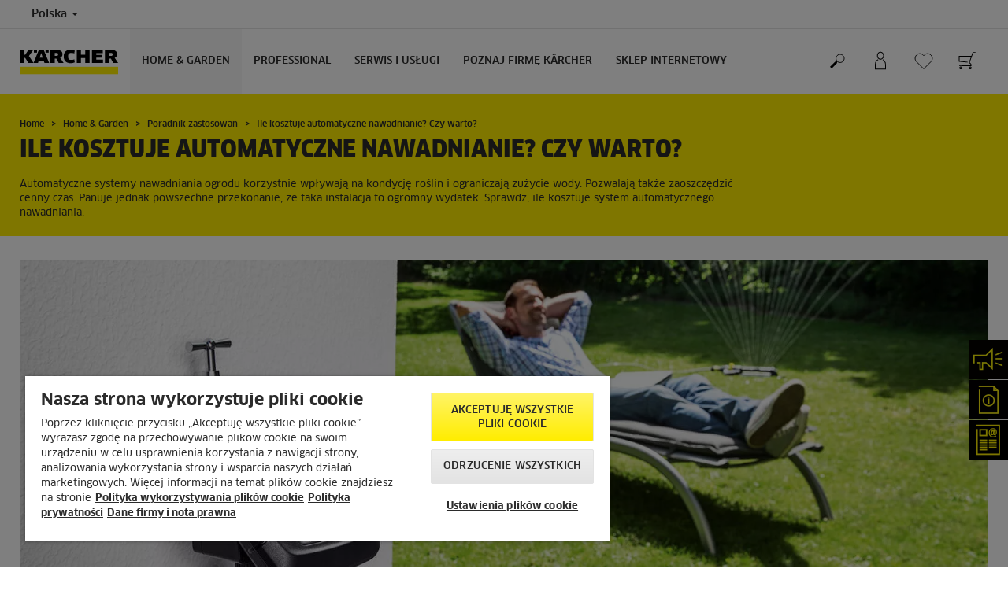

--- FILE ---
content_type: text/html; charset=UTF-8
request_url: https://www.kaercher.com/pl/home-garden/poradnik-zastosowan/ile-kosztuje-automatyczne-nawadnianie-czy-warto.html
body_size: 16997
content:
<!DOCTYPE html>
<html lang="pl" prefix="og: https://ogp.me/ns#">
<head>
<link href="https://s1.kaercher-media.com/media/image/selection/94590/d0/modul-do-automatycznego-podlewania-ogrodu.webp" rel="preload" as="image" media="(min-width: 1200px)">
<link href="https://s1.kaercher-media.com/media/image/selection/94590/d1/modul-do-automatycznego-podlewania-ogrodu.webp" rel="preload" as="image" media="(min-width: 800px) and (max-width: 1199px)">
<link href="https://s1.kaercher-media.com/media/image/selection/94590/m2/modul-do-automatycznego-podlewania-ogrodu.webp" rel="preload" as="image" media="(min-width: 400px) and (max-width: 799px)">
<link href="https://s1.kaercher-media.com/media/image/selection/94590/m3/modul-do-automatycznego-podlewania-ogrodu.webp" rel="preload" as="image" media="(min-width: 200px) and (max-width: 399px)">
    <script type="text/javascript">
        window.isocode = 'pl-PL';
        window.package = 'kaercher';
        window.cdn = 'https://s1.kaercher-media.com';
    </script>
    <meta charset="utf-8">
    <meta name="X-UA-Compatible" content="IE=edge">
    <meta name="viewport" content="width=device-width, initial-scale=1, maximum-scale=2.0">
    <meta name="theme-color" content="#ffffff">
    <link rel="icon" href="/favicon.ico">
            <link rel="preload" href="https://s1.kaercher-media.com/versions/_all/fonts/glyphicons-halflings-regular.woff2"
              as="font" type="font/woff2" crossorigin>
        <link rel="preload" href="https://s1.kaercher-media.com/versions/_all/fonts/ClanWebPro-News.woff" as="font"
              type="font/woff" crossorigin>
        <link rel="preload" href="https://s1.kaercher-media.com/versions/_all/fonts/ClanWebPro-Medium.woff" as="font"
              type="font/woff" crossorigin>
        <link rel="preload" href="https://s1.kaercher-media.com/versions/_all/fonts/ClanWebPro-Bold.woff" as="font"
              type="font/woff" crossorigin>
        <link rel="preload" href="https://s1.kaercher-media.com/versions/_all/fonts/ClanWebPro-NarrBlack.woff" as="font"
              type="font/woff" crossorigin>
    <link rel="stylesheet" type="text/css" href="https://s1.kaercher-media.com/versions/2025.6.0/static/vendor/bootstrap/css/bootstrap.min.css">
    <link rel="stylesheet" type="text/css" href="https://s1.kaercher-media.com/versions/2025.6.0/static/css/bundle_kaercher.css" media="screen">
    <script type="text/javascript">
        (function () {
            if (!Object.values || !Array.prototype.filter || !Array.prototype.find || !Array.prototype.findIndex || !Array.prototype.every || !Date.now || !Event.prototype.preventDefault || !Event.prototype.stopPropagation || !Element.prototype.addEventListener || !Object.keys || !Number.isNaN || !String.prototype.repeat || !('classList' in Element.prototype) || !window.atob || !window.btoa) {
                var tag = document.createElement('script');
                tag.src = (window.cdn ? window.cdn : '') + '/versions/2025.6.0/static/js/libs/kjs_polyfills.min.js';
                (document.head || document.getElementsByTagName('head')[0]).appendChild(tag);
            }
        })();
    </script>
    <script src="https://s1.kaercher-media.com/versions/2025.6.0/static/js/bundle.js" type="text/javascript"></script>
    <script type="text/javascript">
        kjsUtil('cms/setup').run((window.cdn ? window.cdn : '') + '/versions/2025.6.0/static/');
    </script>
        <link rel="apple-touch-icon" href="/apple-touch-icon.png">
    <link rel="apple-touch-icon" sizes="57x57" href="/apple-touch-icon-57x57.png">
    <link rel="apple-touch-icon" sizes="72x72" href="/apple-touch-icon-72x72.png">
    <link rel="apple-touch-icon" sizes="76x76" href="/apple-touch-icon-76x76.png">
    <link rel="apple-touch-icon" sizes="114x114" href="/apple-touch-icon-114x114.png">
    <link rel="apple-touch-icon" sizes="120x120" href="/apple-touch-icon-120x120.png">
    <link rel="apple-touch-icon" sizes="144x144" href="/apple-touch-icon-144x144.png">
    <link rel="apple-touch-icon" sizes="152x152" href="/apple-touch-icon-152x152.png">
            <meta name="google-site-verification" content="51HOspdk3rZ4zsHHCTQUz2kr6ylI4tRRJ_81PeV0UYU" />
                <title>Ile kosztuje automatyczne nawadnianie? Czy warto? | Kärcher</title>
                <link rel="canonical" href="https://www.kaercher.com/pl/home-garden/poradnik-zastosowan/ile-kosztuje-automatyczne-nawadnianie-czy-warto.html" />
                <meta name="language" content="pl" />
                <meta name="copyright" content="Kärcher Sp. z o.o." />
                <meta name="description" content="System nawadniania ogrodu to oszczędność wody oraz czasu, ale i wydatek. Jaki konkretnie? Ile kosztuje nawadnianie automatyczne? Sprawdź!" />
                <meta name="robots" content="index,follow" />
    <script type="text/javascript">
    kjs.setConfig('apps.wishlist.enabled', true);
</script><script type="text/javascript"> kjsConf({"lib":{"recoengine":{"enabled":true,"allow_tracking":false,"cookie_name":"KRECOSESS_PL"}}}); </script><script type="text/javascript">kjsConf('libs.cms.bazaarvoice.scriptUrl', 'https://apps.bazaarvoice.com/deployments/kaercher/poland/production/pl_PL/bv.js');</script><script type="text/javascript" src="//assets.adobedtm.com/a13643f4feff/7fd9fb5aeca1/launch-b29897c8de38.min.js"></script><script type="text/javascript">
    kjsConf('lib.analytics.pageType', 'Standard');
    kjsConf('lib.analytics.currency', 'PLN');
    kjsUtil('cms/analytics').track('pageDisplayed', {"page":{"id":"673111","name":"PL:42||673111:Ile kosztuje automatyczne nawadnianie? Czy warto?","alias":"","type":"Standard"},"breadcrumbs":"PL - Poland (Live)||Home & Garden||Poradnik zastosowa\u0144||Ile kosztuje automatyczne nawadnianie? Czy warto?","channel":"Home & Garden","issueDate":"2021-10-20T06:07:06+00:00","lastUpdateDate":"2021-11-16T12:43:44+00:00","language":"pl-PL"});
</script></head>
<body>
    <div id="skip-links">
        <a tabindex="0" href="#main">
            Przejdź do zawartości
        </a>
        <a tabindex="0" href="#main-nav">
            Przejdź do nawigacji
        </a>
    </div>
<script type="application/ld+json">
    {"@context":"http:\/\/schema.org","@type":"WebSite","name":"K\u00e4rcher","url":"https:\/\/www.kaercher.com\/pl\/","potentialAction":{"@type":"SearchAction","target":"https:\/\/www.kaercher.com\/pl\/wyniki-wyszukiwania.html?query={search_term_string}","query-input":"required name=search_term_string"}}
</script>
<script type="text/javascript">
    kjsUtil('translation').set({"search":{"showAll":"Poka\u017c wszystkie wyniki wyszukiwania","productSuggestions":"Wyniki wyszukiwania","categoriesHG":"Kategorie&nbsp;(Home &amp; Garden)","categoriesPro":"Kategorie&nbsp;(Professional)","searchSuggestions":"Propozycje wyszukiwania","informationAndKnowledge":"Informacje","noResult":{"headline":"Nie znaleziono wynik&oacute;w dla wyszukiwanego has\u0142a","hint":"<p>Sprawd\u017a, czy wprowadzone&nbsp;has\u0142o nie zawiera liter&oacute;wek lub spr&oacute;buj u\u017cy\u0107 innego has\u0142a.<\/p>"}},"product":{"addedValue":"Bonus"}});
</script>
<header class="fg-navigation" >
    <div class="visible-print container">
        <img
            src="https://s1.kaercher-media.com/versions/2025.6.0/static/img/kaercher_logo.svg"
            alt="Kärcher Logo">
    </div>
    <div class="navbar visible-sm visible-xs" id="nav-mobile" data-kjs-app="navigation/mobile">
        <input type="hidden" data-kjs-setting="rootline" value="[202385]">
        <input type="hidden" data-kjs-setting="isBrand" data-kjs-datatype="bool" value="0">
        <script type="application/json" data-kjs-setting="languageSwitcher">
        </script>
        <div class="fc-menu row fc-hg">
    <div class="col-xs-4 col-md-7">
        <div class="fc-logo">
            <a href="/pl/"><img class="img-responsive"
              src="https://s1.kaercher-media.com/versions/2025.6.0/static/img/kaercher_logo.svg"
              alt="Kärcher Logo">
            </a>
        </div>
    </div>
    <div class="fc-mobilenav-controls col-xs-offset-1 col-xs-7 col-md-5">
        <div class="col-xs-2 pull-right ml-1">
            <div class="fc-mobilenav-toggle">
                <a href="javascript:void(0);" data-kjs-click="toggleBeforeRendered" class="action--open hc-nav-trigger">
                    <span class="icon-bar icon-bar-top"></span>
                    <span class="icon-bar icon-bar-middle"></span>
                    <span class="icon-bar icon-bar-bottom"></span>
                </a>
            </div>
        </div>
                    <div class="col-xs-2 pull-right">
                <div class="fc-mobilenav-shop shopping-cart trk-shopping-cart fg-cart-presentation" data-kjs-app="cart/presentation">
    <input type="hidden" data-kjs-setting="isMobile" data-kjs-value="1">
    <input type="hidden" data-kjs-setting="parentNamespace" data-kjs-value="navigation/mobile">
    <a href="javascript:void(0);" class="pull-right fc-toggle" data-kjs-click="toggle">
        <span class="fc-quantity hidden">0</span>
    </a>
    <div class="dropdown-menu fc-cart">
        <div data-kjs-click="close" class="dropdown-close">X</div>
        <div class="dropdown-content">
            <h4>Koszyk</h4>
            <div data-kjs-view="items"></div>
        </div>
    </div>
</div>            </div>
                            <div class="col-xs-2 pull-right">
                <div class="fg-wishlist-presentation fc-mobilenav-wishlist" data-kjs-app="wishlist/presentation">
    <input type="hidden" data-kjs-setting="isMobile" data-kjs-value="1">
    <input type="hidden" data-kjs-setting="parentNamespace" data-kjs-value="navigation/mobile">
    <input type="hidden" data-kjs-setting="wishlistUrl" data-kjs-value="/pl/lista-zyczen.html">
    <a href="javascript:void(0);" class="pull-right fc-toggle" data-kjs-click="toggle">
        <span data-kjs-container="quantity" class="fc-quantity hidden">0</span>
    </a>
    <div class="dropdown-menu fc-wishlist-dropdown">
        <div data-kjs-click="close" class="dropdown-close">X</div>
        <div class="dropdown-content">
            <h4>Lista życzeń</h4>
            <div data-kjs-view="items"></div>
        </div>
    </div>
</div>            </div>
                            <div class="col-xs-2 pull-right">
                <div class="fc-mobilenav-mykaercher" data-kjs-app="mykaercher" >
    <input type="hidden" data-kjs-setting="parentNamespace" data-kjs-value="navigation/mobile">
    <a href="javascript:void(0);" data-kjs-click="toggle" class="pull-right"></a>
    <div class="dropdown-menu">
        <div data-kjs-click="close" class="dropdown-close">X</div>
        <div class="dropdown-content" data-kjs-view="form"></div>
    </div>
</div>            </div>
                            <div class="col-xs-2 pull-right">
                <div class="fc-search">
    <a href="javascript:void(0);" class="pull-right" data-kjs-click="toggleSearch">
    </a>
    <form method="get" class="fc-form-search" action="/pl/wyniki-wyszukiwania.html">
        <div class="form-group fg-search-input" data-kjs-app="search/input">
            <input type="hidden" data-kjs-setting="parentNamespace" data-kjs-value="navigation/mobile">
            <span class="fc-close" data-kjs-click="navigation/mobile|toggleSearch"></span>
            <input type="text" class="form-control"
                   data-kjs-field="query"
                   aria-label="Wpisz poszukiwaną frazę"
                   placeholder="Wpisz tutaj wyszukiwane hasło"
                   data-kjs-focus="focus"
                   data-kjs-change="changed"
                   autocomplete="off"
                   name="query" />
            <input type="submit" class="fc-submit" value="" aria-label="Zacznij wyszukiwanie"/>
        </div>
    </form>
</div>            </div>
            </div>
</div>
<div class="hidden">
    <div id="mobile-main-menu" class="menu" data-kjs-view="mobile"></div>
</div>
            </div>
    <nav role="navigation" class="navbar visible-md visible-lg" id="nav-desktop" data-kjs-app="navigation/desktop">
        <input type="hidden" data-kjs-setting="rootline" value="[202385]">
        <div id="top-bar">
    <div class="container dropdown">
        <section id="language" class="navbar-left">
            <ul>
<li class="pull-left fc-country-switcher" data-kjs-app="countries/switcher">
    <input type="hidden" data-kjs-setting="parentNamespace" data-kjs-value="navigation/desktop">
    <a data-kjs-click="showList" href="javascript:void(0);"
       aria-haspopup="true" aria-expanded="false"
       aria-label="Wyb&oacute;r kraju. Aktuanie wybrany kraj: Polska"
       class="dropdown-toggle dropdown-toggle-mobile">
        Polska
        <span class="caret"></span>
    </a>
    <div class="dropdown-menu" data-kjs-view="list"></div>
</li>                
            </ul>
        </section>
    </div>
</div>        <div id="main-nav" class="fc-hg">
    <div class="container dropdown">
        <div class="fc-table-wrap">
            <ul>
                <li class="fc-logo"><a href="/pl/"
                                       aria-label="Wr&oacute;ć do strony domowej"><img
                                src="https://s1.kaercher-media.com/versions/2025.6.0/static/img/kaercher_logo.svg"
                                alt="Kärcher Logo"></a></li>
                <li class="fc-navigation-items" data-kjs-view="desktop">
                    <ul>
                                                    <li>
                                                                    <a href="/pl/home-garden.html"
                                       data-kjs-click="toggleBeforeRendered(i:128985)"
                                       aria-haspopup="true" aria-expanded="false"
                                       aria-controls="main-nav_item1" class="fc-main-nav-item fc-active">Home &amp; Garden</a>
                                    <div class="dropdown-menu" style="display:none;">
                                        <div class="dropdown-content" id="main-nav_item1">
                                                                                                                                                                                                                    <a href="/pl/ekaercher/okazje.html" target="_blank">
        Wszystkie okazje w jednym miejscu!
            </a>
                                                                                                                                                                                                                                <a href="/pl/promocje.html" >
        Promocje Kärcher
            </a>
                                                                                                                                                                                                                    <ul>
    <li>
        <a href="/pl/home-garden/poradnik-zastosowan.html" >Poradnik Kärcher</a>
    </li>
    <li>
        <ul>
                            <li>
                    <a href="/pl/home-garden/poradnik-zastosowan.html" >Poradnik czyszczenia</a>
                </li>
                            <li>
                    <a href="/pl/mapa-zastosowan.html" >Mapa zastosowań</a>
                </li>
                            <li>
                    <a href="/pl/serwis-i-uslugi/wsparcie-i-obsluga-klienta/faq.html" >FAQ - najczęściej zadawane pytania</a>
                </li>
                    </ul>
    </li>
</ul>                                                                                                                                                                                                                            <a href="/pl/serwis-i-uslugi/wsparcie-i-obsluga-klienta/newsletter.html" target="_blank">
        Subskrybuj newsletter
            </a>
                                                                                                                                                                                                                                                <ul>
                                                                                                            <li>
                                                            <a href="/pl/home-garden/myjki-cisnieniowe.html" >Myjki ciśnieniowe</a>
                                                        </li>
                                                                                                            <li>
                                                            <a href="/pl/home-garden/myjki-do-okien.html" >Myjki do okien</a>
                                                        </li>
                                                                                                            <li>
                                                            <a href="/pl/home-garden/roboty-do-mycia-okien.html" >Roboty do mycia okien</a>
                                                        </li>
                                                                                                            <li>
                                                            <a href="/pl/home-garden/odkurzacze.html" >Odkurzacze</a>
                                                        </li>
                                                                                                            <li>
                                                            <a href="/pl/home-garden/odkurzacze-do-pracy-na-mokro-i-sucho.html" >Odkurzacze do pracy na mokro i sucho</a>
                                                        </li>
                                                                                                            <li>
                                                            <a href="/pl/home-garden/odkurzacze-piorace.html" >Odkurzacze piorące</a>
                                                        </li>
                                                                                                            <li>
                                                            <a href="/pl/home-garden/odkurzacze-do-popiolu.html" >Odkurzacze do popiołu</a>
                                                        </li>
                                                                                                            <li>
                                                            <a href="/pl/home-garden/parownice.html" >Parownice</a>
                                                        </li>
                                                                                                            <li>
                                                            <a href="/pl/home-garden/roboty-sprzatajace.html" >Roboty sprzątające</a>
                                                        </li>
                                                                                                            <li>
                                                            <a href="/pl/home-garden/mopy-elektryczne.html" >Mopy elektryczne</a>
                                                        </li>
                                                                                                            <li>
                                                            <a href="/pl/home-garden/odkurzajace-mopy-elektryczne.html" >Odkurzające mopy elektryczne</a>
                                                        </li>
                                                                                                            <li>
                                                            <a href="/pl/home-garden/narzedzia-ogrodowe.html" >Narzędzia ogrodowe</a>
                                                        </li>
                                                                                                            <li>
                                                            <a href="/pl/home-garden/roboty-koszace.html" >Roboty koszące</a>
                                                        </li>
                                                                                                            <li>
                                                            <a href="/pl/home-garden/oczyszczacze-powietrza.html" >Oczyszczacze powietrza</a>
                                                        </li>
                                                                                                            <li>
                                                            <a href="/pl/home-garden/myjki-akumulatorowe.html" >Myjki akumulatorowe</a>
                                                        </li>
                                                                                                            <li>
                                                            <a href="/pl/home-garden/zamiatarki.html" >Zamiatarki</a>
                                                        </li>
                                                                                                            <li>
                                                            <a href="/pl/home-garden/patio-cleaner.html" >Patio Cleaner</a>
                                                        </li>
                                                                                                            <li>
                                                            <a href="/pl/home-garden/szczotki-elektryczne.html" >Szczotki elektryczne</a>
                                                        </li>
                                                                                                            <li>
                                                            <a href="/pl/home-garden/odkurzacze-parowe.html" >Odkurzacze parowe</a>
                                                        </li>
                                                                                                            <li>
                                                            <a href="/pl/home-garden/pompy.html" >Pompy</a>
                                                        </li>
                                                                                                            <li>
                                                            <a href="/pl/home-garden/systemy-nawadniania.html" >Systemy nawadniania</a>
                                                        </li>
                                                                                                            <li>
                                                            <a href="/pl/home-garden/filtry-do-wody.html" >Filtry do wody</a>
                                                        </li>
                                                                                                            <li>
                                                            <a href="/pl/home-garden/akumulatorowa-skrobaczka-do-szyb.html" >Akumulatorowa skrobaczka do szyb</a>
                                                        </li>
                                                                                                            <li>
                                                            <a href="/pl/home-garden/srodki-czyszczace-i-pielegnujace.html" >Środki czyszczące</a>
                                                        </li>
                                                                                                            <li>
                                                            <a href="/pl/akcesoria.html" >AKCESORIA</a>
                                                        </li>
                                                                                                            <li>
                                                            <a href="/pl/home-garden/platforma-bateryjna-kaercher.html" >Platforma bateryjna Kärcher</a>
                                                        </li>
                                                                                                            <li>
                                                            <a href="/pl/home-garden/signature-line.html" >Signature Line</a>
                                                        </li>
                                                                                                            <li>
                                                            <a href="/pl/dla-dzieci/produkty-dla-dzieci.html" >Dla dzieci</a>
                                                        </li>
                                                                                                    </ul>
                                                                                                                                                                            </div>
                                    </div>
                                                            </li>
                                                    <li>
                                                                    <a href="/pl/professional.html"
                                       data-kjs-click="toggleBeforeRendered(i:128986)"
                                       aria-haspopup="true" aria-expanded="false"
                                       aria-controls="main-nav_item2" class="fc-main-nav-item ">Professional</a>
                                    <div class="dropdown-menu" style="display:none;">
                                        <div class="dropdown-content" id="main-nav_item2">
                                                                                                                                                                                                                    <a href="https://skonfigurujmyjniekarcher.pl/" target="_blank">
        Konfigurator myjni
            </a>
                                                                                                                                                                                                                                <a href="/pl/promocje.html#article2096092" >
        PROMOCJE DLA PROFESJONALISTÓW
            </a>
                                                                                                                                                                                                                                <a href="/pl/professional/know-how-dla-profesjonalistow.html" >
        Know-how dla profesjonalistów
            </a>
                                                                                                                                                                                                                    <ul>
    <li>
        <a href="/pl/salony-firmowe-karcher-center.html#article1758952" target="_blank">Salony Kärcher Center i portal Klienta</a>
    </li>
    <li>
        <ul>
                            <li>
                    <a href="/pl/salony-firmowe-karcher-center.html#article1758952" target="_blank">Salony firmowe Kärcher Center</a>
                </li>
                            <li>
                    <a href="/pl/professional/mykaercher-business.html" >Portal Klienta myKärcher business</a>
                </li>
                    </ul>
    </li>
</ul>                                                                                                                                                                                                                                            <ul>
                                                                                                            <li>
                                                            <a href="/pl/professional/profesjonalne-myjki-cisnieniowe.html" >Profesjonalne myjki ciśnieniowe</a>
                                                        </li>
                                                                                                            <li>
                                                            <a href="/pl/professional/profesjonalne-odkurzacze.html" >Profesjonalne odkurzacze</a>
                                                        </li>
                                                                                                            <li>
                                                            <a href="/pl/professional/profesjonalne-odkurzacze-do-pracy-na-mokro-i-sucho.html" >Profesjonalne odkurzacze do pracy na mokro i sucho</a>
                                                        </li>
                                                                                                            <li>
                                                            <a href="/pl/professional/urzadzenia-do-czyszczenia-wykladzin-tekstylnych.html" >Urządzenia do czyszczenia wykładzin tekstylnych</a>
                                                        </li>
                                                                                                            <li>
                                                            <a href="/pl/professional/szorowarki-automatyczne.html" >Szorowarki automatyczne</a>
                                                        </li>
                                                                                                            <li>
                                                            <a href="/pl/professional/profesjonalne-roboty-sprzatajace.html" >Profesjonalne roboty sprzątające</a>
                                                        </li>
                                                                                                            <li>
                                                            <a href="/pl/professional/profesjonalne-zamiatarki.html" >Profesjonalne zamiatarki</a>
                                                        </li>
                                                                                                            <li>
                                                            <a href="/pl/professional/profesjonalne-parownice-i-odkurzacze-parowe.html" >Profesjonalne parownice i odkurzacze parowe</a>
                                                        </li>
                                                                                                            <li>
                                                            <a href="/pl/professional/profesjonalne-myjki-do-okien.html" >Profesjonalne myjki do okien</a>
                                                        </li>
                                                                                                            <li>
                                                            <a href="/pl/professional/czyszczenie-reczne.html" >Czyszczenie ręczne</a>
                                                        </li>
                                                                                                            <li>
                                                            <a href="/pl/professional/odkurzacze-i-odpylacze-przemyslowe.html" >Odkurzacze i odpylacze przemysłowe</a>
                                                        </li>
                                                                                                            <li>
                                                            <a href="/pl/professional/urzadzenia-komunalne.html" >Urządzenia komunalne</a>
                                                        </li>
                                                                                                            <li>
                                                            <a href="/pl/professional/czyszczenie-suchym-lodem.html" >Czyszczenie suchym lodem</a>
                                                        </li>
                                                                                                            <li>
                                                            <a href="/pl/professional/generatory-pradu-i-motopompa.html" >Generatory prądu i motopompa</a>
                                                        </li>
                                                                                                            <li>
                                                            <a href="/pl/professional/utrzymanie-terenow-zielonych.html" >Utrzymanie terenów zielonych</a>
                                                        </li>
                                                                                                            <li>
                                                            <a href="/pl/professional/oczyszczacz-powietrza.html" >Oczyszczacz powietrza</a>
                                                        </li>
                                                                                                            <li>
                                                            <a href="/pl/professional/myjnie-samochodowe.html" >Myjnie samochodowe</a>
                                                        </li>
                                                                                                            <li>
                                                            <a href="/pl/professional/myjnie-cystern-i-zbiornikow.html" >Myjnie cystern i zbiorników</a>
                                                        </li>
                                                                                                            <li>
                                                            <a href="/pl/professional/recyrkulacja-wody.html" >Recyrkulacja wody</a>
                                                        </li>
                                                                                                            <li>
                                                            <a href="/pl/professional/system-do-dezynfekcji.html" >System do dezynfekcji</a>
                                                        </li>
                                                                                                            <li>
                                                            <a href="/pl/professional/dystrybutory-wody.html" >Dystrybutory wody</a>
                                                        </li>
                                                                                                            <li>
                                                            <a href="/pl/professional/srodki-czyszczace-i-pielegnacyjne.html" >Środki czyszczące</a>
                                                        </li>
                                                                                                            <li>
                                                            <a href="/pl/professional/platforma-bateryjna-kaercher.html" >PLATFORMA BATERYJNA KÄRCHER</a>
                                                        </li>
                                                                                                            <li>
                                                            <a href="/pl/professional/woma-czyszczenie-woda-pod-wysokim-cisnieniem.html" >WOMA - ultra wysokie ciśnienie</a>
                                                        </li>
                                                                                                            <li>
                                                            <a href="/pl/professional/czyszczenie-fasad-szkla-paneli-fotowoltaicznych-oraz-posadzki.html" >Czyszczenie elewacji, paneli fotowoltaicznych, posadzek</a>
                                                        </li>
                                                                                                            <li>
                                                            <a href="/pl/serwis-i-uslugi/professional/uslugi-kaercher/kaercher-rent.html" >Wynajem urządzeń</a>
                                                        </li>
                                                                                                            <li>
                                                            <a href="/pl/akcesoria.html" >Akcesoria</a>
                                                        </li>
                                                                                                            <li>
                                                            <a href="/pl/dla-dzieci/produkty-dla-dzieci.html" >Dla dzieci</a>
                                                        </li>
                                                                                                    </ul>
                                                                                                                                                                            </div>
                                    </div>
                                                            </li>
                                                    <li>
                                                                    <a href="/pl/serwis-i-uslugi.html"
                                       data-kjs-click="toggleBeforeRendered(i:128987)"
                                       aria-haspopup="true" aria-expanded="false"
                                       aria-controls="main-nav_item3" class="fc-main-nav-item ">serwis i usługi</a>
                                    <div class="dropdown-menu" style="display:none;">
                                        <div class="dropdown-content" id="main-nav_item3">
                                                                                                                                                                                                        <ul>
    <li>
        <a href="/pl/serwis-i-uslugi/home-garden.html" >SERWIS URZĄDZEŃ DOMOWYCH</a>
    </li>
    <li>
        <ul>
                            <li>
                    <a href="/pl/serwis-i-uslugi/home-garden/serwis-naprawczy-online.html" >Zleć naprawę przez internet</a>
                </li>
                            <li>
                    <a href="/pl/serwis-i-uslugi/wsparcie-i-obsluga-klienta/gwarancja.html" >Warunki gwarancji</a>
                </li>
                            <li>
                    <a href="/pl/serwis-i-uslugi/home-garden/czesci-zamienne-home-garden.html" >Części zamienne</a>
                </li>
                            <li>
                    <a href="/pl/gdzie-kupic/znajdz-partnera.html" >Wyszukiwarka serwisów</a>
                </li>
                    </ul>
    </li>
</ul>                                                                                                                                                                                                                <ul>
    <li>
        <a href="/pl/serwis-i-uslugi/professional/o-serwisie-profesjonalnym-kaercher.html" >SERWIS URZĄDZEŃ PROFESJONALNYCH</a>
    </li>
    <li>
        <ul>
                            <li>
                    <a href="/pl/serwis-i-uslugi/professional/o-serwisie-profesjonalnym-kaercher/serwis-urzadzen-profesjonalnych.html" >Naprawa urządzeń profesjonalnych</a>
                </li>
                            <li>
                    <a href="/pl/serwis-i-uslugi/professional/pakiety-serwisowe-kaercher.html" >Pakiety serwisowe</a>
                </li>
                            <li>
                    <a href="/pl/serwis-i-uslugi/wsparcie-i-obsluga-klienta/gwarancja.html" >Warunki gwarancji</a>
                </li>
                            <li>
                    <a href="/pl/serwis-i-uslugi/professional/czesci-zamienne-professional.html" >Części zamienne</a>
                </li>
                            <li>
                    <a href="/pl/serwis-i-uslugi/professional/wyszukiwarka-serwisow.html" >Wyszukiwarka serwisów</a>
                </li>
                    </ul>
    </li>
</ul>                                                                                                                                                                                                                <ul>
    <li>
        <a href="/pl/serwis-i-uslugi/professional/uslugi-kaercher.html" >USŁUGI KÄRCHER</a>
    </li>
    <li>
        <ul>
                            <li>
                    <a href="/pl/serwis-i-uslugi/professional/uslugi-kaercher/kaercher-rent.html" >Wynajem</a>
                </li>
                            <li>
                    <a href="/pl/serwis-i-uslugi/professional/uslugi-kaercher/kaercher-lease.html" >Leasing</a>
                </li>
                    </ul>
    </li>
</ul>                                                                                                                                                                                                                <ul>
    <li>
        <a href="/pl/serwis-i-uslugi.html" >WSPARCIE</a>
    </li>
    <li>
        <ul>
                            <li>
                    <a href="/pl/gdzie-kupic/znajdz-partnera.html" >Wyszukiwarka serwisów i partnerów Kärcher</a>
                </li>
                            <li>
                    <a href="/pl/serwis-i-uslugi/wsparcie-i-obsluga-klienta/faq.html" >FAQ – najczęsciej zadawane pytania</a>
                </li>
                            <li>
                    <a href="/pl/serwis-i-uslugi/wsparcie-i-obsluga-klienta/przedluzenie-gwarancji.html" >Przedłużenie gwarancji</a>
                </li>
                            <li>
                    <a href="/pl/serwis-i-uslugi/wsparcie-i-obsluga-klienta/przedluzenie-gwarancji/przedluzenie-gwarancji-myjki-cisnieniowe-h-g.html" target="_blank">Myjki ciśnieniowe</a>
                </li>
                            <li>
                    <a href="/pl/serwis-i-uslugi/wsparcie-i-obsluga-klienta/przedluzenie-gwarancji/przedluzenie-gwarancji-pompy.html" target="_blank">Pompy do wody</a>
                </li>
                            <li>
                    <a href="/pl/serwis-i-uslugi/wsparcie-i-obsluga-klienta/przedluzenie-gwarancji/przedluzenie-gwarancji-signature-line.html" target="_blank">Signature Line</a>
                </li>
                            <li>
                    <a href="/pl/serwis-i-uslugi/wsparcie-i-obsluga-klienta/przedluzenie-gwarancji/3-lata-gwarancji-na-akumulatory.html" >Akumulatory Kärcher Battery Power (18 V i 36 V)</a>
                </li>
                            <li>
                    <a href="/pl/serwis-i-uslugi/wsparcie-i-obsluga-klienta/materialy-do-pobrania.html" >Do pobrania</a>
                </li>
                            <li>
                    <a href="/pl/serwis-i-uslugi/wsparcie-i-obsluga-klienta/materialy-do-pobrania/instrukcje-obslugi.html" >Instrukcje obsługi</a>
                </li>
                            <li>
                    <a href="/pl/serwis-i-uslugi/wsparcie-i-obsluga-klienta/materialy-do-pobrania/karty-charakterystyki.html" >Karty charakterystyki</a>
                </li>
                            <li>
                    <a href="/pl/serwis-i-uslugi/wsparcie-i-obsluga-klienta/materialy-do-pobrania/arkusz-danych-skladnikow-srodka-czyszczacego.html" >Arkusze danych składników środków czyszczących</a>
                </li>
                            <li>
                    <a href="/pl/serwis-i-uslugi/wsparcie-i-obsluga-klienta/materialy-do-pobrania/katalogi.html" >Katalogi</a>
                </li>
                            <li>
                    <a href="/pl/zrecenzuj.html" >Zrecenzuj</a>
                </li>
                            <li>
                    <a href="/pl/serwis-i-uslugi/wsparcie-i-obsluga-klienta/newsletter.html" >Newsletter</a>
                </li>
                            <li>
                    <a href="/pl/serwis-i-uslugi/wsparcie-i-obsluga-klienta/kontakt.html" >Kontakt</a>
                </li>
                            <li>
                    <a href="https://kaercher-infonet.com/pl/" >InfoNet</a>
                </li>
                    </ul>
    </li>
</ul>                                                                                                                                                                                                                                                                                                                            </div>
                                    </div>
                                                            </li>
                                                    <li>
                                                                    <a href="/pl/poznaj-firme-kaercher.html"
                                       data-kjs-click="toggleBeforeRendered(i:128988)"
                                       aria-haspopup="true" aria-expanded="false"
                                       aria-controls="main-nav_item4" class="fc-main-nav-item ">POZNAJ FIRMĘ KÄRCHER</a>
                                    <div class="dropdown-menu" style="display:none;">
                                        <div class="dropdown-content" id="main-nav_item4">
                                                                                                                                                                                                        <ul>
    <li>
        <a href="/pl/poznaj-firme-kaercher/firma.html" >FIRMA</a>
    </li>
    <li>
        <ul>
                            <li>
                    <a href="/pl/90-lat-kaercher.html" >90 lat Kärcher</a>
                </li>
                            <li>
                    <a href="/pl/poznaj-firme-kaercher/firma/informacje-o-firmie-kaercher.html" >O firmie Kärcher</a>
                </li>
                            <li>
                    <a href="/pl/poznaj-firme-kaercher/firma/zarzadzanie-dostawcami.html" >Zarządzanie dostawcami</a>
                </li>
                            <li>
                    <a href="/pl/poznaj-firme-kaercher/kariera.html" >Kariera w Kärcher</a>
                </li>
                            <li>
                    <a href="/pl/poznaj-firme-kaercher/firma/jak-do-nas-dojechac.html" >Jak do nas dojechać?</a>
                </li>
                            <li>
                    <a href="/pl/poznaj-firme-kaercher/firma/informacje-dla-mediow.html" >Informacje dla mediów</a>
                </li>
                            <li>
                    <a href="/pl/poznaj-firme-kaercher/firma/informacje-dla-mediow/firma.html" >Firma</a>
                </li>
                            <li>
                    <a href="/pl/poznaj-firme-kaercher/firma/informacje-dla-mediow/home-garden.html" >Urządzenia domowe</a>
                </li>
                            <li>
                    <a href="/pl/poznaj-firme-kaercher/firma/informacje-dla-mediow/professional.html" >Urządzenia profesjonalne</a>
                </li>
                            <li>
                    <a href="/pl/poznaj-firme-kaercher/firma/informacje-dla-mediow/press-kit.html" >Press kit</a>
                </li>
                            <li>
                    <a href="/pl/poznaj-firme-kaercher/firma/zgodnosc-i-uczciwosc.html" >Zgodność i uczciwość</a>
                </li>
                            <li>
                    <a href="/pl/poznaj-firme-kaercher/firma/dane-firmy-i-nota-prawna.html" >Dane firmy i nota prawna</a>
                </li>
                    </ul>
    </li>
</ul>                                                                                                                                                                                                                <ul>
    <li>
        <a href="/pl/poznaj-firme-kaercher/zrownowazony-rozwoj.html" >ZRÓWNOWAŻONY ROZWÓJ</a>
    </li>
    <li>
        <ul>
                            <li>
                    <a href="/pl/poznaj-firme-kaercher/zrownowazony-rozwoj.html" >Zrównoważony rozwój w Kärcher</a>
                </li>
                            <li>
                    <a href="/pl/poznaj-firme-kaercher/zrownowazony-rozwoj/cele-zwiazane-ze-zrownowazonym-rozwojem-na-2025.html" >Cele 2025</a>
                </li>
                            <li>
                    <a href="/pl/poznaj-firme-kaercher/zrownowazony-rozwoj/zrownowazony-rozwoj-w-liczbach.html" >Fakty i liczby</a>
                </li>
                            <li>
                    <a href="/pl/poznaj-firme-kaercher/zrownowazony-rozwoj/zrownowazony-rozwoj-od-samego-poczatku.html" >Historia</a>
                </li>
                            <li>
                    <a href="/pl/poznaj-firme-kaercher/zrownowazony-rozwoj/kultura-przyroda-i-spoleczenstwo.html" >Kultura, przyroda i społeczeństwo</a>
                </li>
                            <li>
                    <a href="/pl/poznaj-firme-kaercher/zrownowazony-rozwoj/nasze-zaangazowanie-spoleczne.html" >Aktywność na całym świecie</a>
                </li>
                            <li>
                    <a href="/pl/poznaj-firme-kaercher/zrownowazony-rozwoj/lancuch-dostaw-i-produkty.html" >Łańcuch dostaw i produkty</a>
                </li>
                            <li>
                    <a href="/pl/poznaj-firme-kaercher/zrownowazony-rozwoj/pracownicy.html" >Pracownicy</a>
                </li>
                    </ul>
    </li>
</ul>                                                                                                                                                                                                                <ul>
    <li>
        <a href="/pl/thank-your-cleaner-day.html" >THANK YOUR CLEANER DAY</a>
    </li>
    <li>
        <ul>
                            <li>
                    <a href="/pl/thank-your-cleaner-day.html" >16 października to dzień wdzięczności dla osób sprzątających zawodowo!</a>
                </li>
                    </ul>
    </li>
</ul>                                                                                                                                                                                                                <ul>
    <li>
        <a href="/pl/poznaj-firme-kaercher/sponsoring.html" >SPONSORING</a>
    </li>
    <li>
        <ul>
                            <li>
                    <a href="/pl/poznaj-firme-kaercher/sponsoring/akcje-kompetencyjne.html" >Akcje kompetencyjne</a>
                </li>
                    </ul>
    </li>
</ul>                                                                                                                                                                                                                                                                                                                            </div>
                                    </div>
                                                            </li>
                                                    <li>
                                                                    <a href="/pl/ekaercher.html"
                                       data-kjs-click="toggleBeforeRendered(i:128989)"
                                       aria-haspopup="true" aria-expanded="false"
                                       aria-controls="main-nav_item5" class="fc-main-nav-item ">SKLEP INTERNETOWY</a>
                                    <div class="dropdown-menu" style="display:none;">
                                        <div class="dropdown-content" id="main-nav_item5">
                                                                                                                                                                                                                    <a href="/pl/ekaercher/okazje.html" target="_blank">
        Złap okazję!
            </a>
                                                                                                                                                                                                                                <a href="/pl/promocje/zimowa-wyprzedaz.html" >
        Zimowa wyprzedaż! Wybrane produkty w supercenach!
            </a>
                                                                                                                                                                                                                                <a href="/pl/promocje/zima25.html" >
        Rabat 25% w karcher.pl z kodem ZIMA25
            </a>
                                                                                                                                                                                                                                <a href="/pl/promocje/czysc-jak-profesjonalista.html" >
        Czyść jak profesjonalista z urządzeniami Kärcher!
            </a>
                                                                                                                                                                                                                                <a href="/pl/ekaercher/raty.html" target="_blank">
        Kup na raty 10x0% lub 20x0% RRSO 0%!
            </a>
                                                                                                                                                                                                                                <a href="/pl/ekaercher/nowosci-w-ofercie.html" >
        Nowości w ofercie sklepu internetowego!
            </a>
                                                                                                                                                                                                                                <a href="/pl/serwis-i-uslugi/wsparcie-i-obsluga-klienta/newsletter.html" >
        Subskrybuj newsletter i bądź na bieżąco!
            </a>
                                                                                                                                                                                                                                <a href="/pl/serwis-i-uslugi/wsparcie-i-obsluga-klienta/przedluzenie-gwarancji/przedluzenie-gwarancji-myjki-cisnieniowe-h-g.html" >
        Przedłuż gwarancję na myjkę ciśnieniową!
            </a>
                                                                                                                                                                                                                                <a href="/pl/ekaercher/warunki-zakupow.html" >
        Warunki zakupów
            </a>
                                                                                                                                                                                                                                                                                            <ul>
                                                                                                            <li>
                                                            <a href="/pl/ekaercher/produkty-dostepne-w-ekaercher/~20035386-myjki-cisnieniowe.html" >Myjki ciśnieniowe</a>
                                                        </li>
                                                                                                            <li>
                                                            <a href="/pl/ekaercher/produkty-dostepne-w-ekaercher/~20035424-myjki-do-okien.html" >Myjki do okien</a>
                                                        </li>
                                                                                                            <li>
                                                            <a href="/pl/ekaercher/produkty-dostepne-w-ekaercher/~20072951-odkurzacze.html" >Odkurzacze</a>
                                                        </li>
                                                                                                            <li>
                                                            <a href="/pl/ekaercher/produkty-dostepne-w-ekaercher/~20107963-odkurzacze-do-pracy-na-mokro-i-sucho.html" >Odkurzacze do pracy na mokro i sucho</a>
                                                        </li>
                                                                                                            <li>
                                                            <a href="/pl/ekaercher/produkty-dostepne-w-ekaercher/~20035417-odkurzacze-piorace.html" >Odkurzacze piorące</a>
                                                        </li>
                                                                                                            <li>
                                                            <a href="/pl/home-garden/odkurzacze-do-popiolu.html" >Odkurzacze do popiołu</a>
                                                        </li>
                                                                                                            <li>
                                                            <a href="/pl/ekaercher/produkty-dostepne-w-ekaercher/~20035421-parownice.html" >Parownice</a>
                                                        </li>
                                                                                                            <li>
                                                            <a href="/pl/ekaercher/produkty-dostepne-w-ekaercher/~20035418-roboty-sprzatajace.html" >Roboty sprzątające</a>
                                                        </li>
                                                                                                            <li>
                                                            <a href="/pl/ekaercher/produkty-dostepne-w-ekaercher/~20072959-mopy-elektryczne.html" >Mopy elektryczne</a>
                                                        </li>
                                                                                                            <li>
                                                            <a href="/pl/ekaercher/produkty-dostepne-w-ekaercher/~20117243-odkurzajace-mopy-elektryczne.html" >Odkurzające mopy elektryczne</a>
                                                        </li>
                                                                                                            <li>
                                                            <a href="/pl/ekaercher/produkty-dostepne-w-ekaercher/~20087551-narzedzia-ogrodowe.html" >Narzędzia ogrodowe</a>
                                                        </li>
                                                                                                            <li>
                                                            <a href="/pl/ekaercher/produkty-dostepne-w-ekaercher/~20117186-roboty-koszace.html" >Roboty koszące</a>
                                                        </li>
                                                                                                            <li>
                                                            <a href="/pl/ekaercher/produkty-dostepne-w-ekaercher/~20077450-oczyszczacze-powietrza.html" >Oczyszczacze powietrza</a>
                                                        </li>
                                                                                                            <li>
                                                            <a href="/pl/ekaercher/produkty-dostepne-w-ekaercher/~20074150-myjki-akumulatorowe.html" >Myjki akumulatorowe</a>
                                                        </li>
                                                                                                            <li>
                                                            <a href="/pl/ekaercher/produkty-dostepne-w-ekaercher/~20035410-zamiatarki.html" >Zamiatarki</a>
                                                        </li>
                                                                                                            <li>
                                                            <a href="/pl/home-garden/patio-cleaner.html" >Patio Cleaner</a>
                                                        </li>
                                                                                                            <li>
                                                            <a href="/pl/ekaercher/produkty-dostepne-w-ekaercher/~20035420-szczotki-elektryczne.html" >Szczotki elektryczne</a>
                                                        </li>
                                                                                                            <li>
                                                            <a href="/pl/ekaercher/produkty-dostepne-w-ekaercher/~20035422-odkurzacze-parowe.html" >Odkurzacze parowe</a>
                                                        </li>
                                                                                                            <li>
                                                            <a href="/pl/ekaercher/produkty-dostepne-w-ekaercher/~20035392-pompy.html" >Pompy</a>
                                                        </li>
                                                                                                            <li>
                                                            <a href="/pl/ekaercher/produkty-dostepne-w-ekaercher/~20035403-systemy-nawadniania.html" >Systemy nawadniania</a>
                                                        </li>
                                                                                                            <li>
                                                            <a href="/pl/ekaercher/produkty-dostepne-w-ekaercher/~20111563-filtry-do-wody.html" >Filtry do wody</a>
                                                        </li>
                                                                                                            <li>
                                                            <a href="/pl/ekaercher/produkty-dostepne-w-ekaercher/~20091155-akumulatorowa-skrobaczka-do-szyb.html" >Akumulatorowa skrobaczka do szyb</a>
                                                        </li>
                                                                                                            <li>
                                                            <a href="/pl/ekaercher/produkty-dostepne-w-ekaercher/~20035538-Srodki-czyszczace.html" >Środki czyszczące</a>
                                                        </li>
                                                                                                            <li>
                                                            <a href="/pl/ekaercher/produkty-dostepne-w-ekaercher/~20071950-akcesoria.html" >Akcesoria</a>
                                                        </li>
                                                                                                            <li>
                                                            <a href="/pl/ekaercher/produkty-dostepne-w-ekaercher/~20077950-dla-dzieci.html" >Dla dzieci</a>
                                                        </li>
                                                                                                    </ul>
                                                                                                                                        <ul>
                                                                                                            <li>
                                                            <a href="/pl/ekaercher/produkty-dostepne-w-ekaercher/~20035427-profesjonalne-myjki-cisnieniowe.html" >Profesjonalne myjki ciśnieniowe</a>
                                                        </li>
                                                                                                            <li>
                                                            <a href="/pl/ekaercher/produkty-dostepne-w-ekaercher/~20035447-profesjonalne-odkurzacze.html" >Profesjonalne odkurzacze</a>
                                                        </li>
                                                                                                            <li>
                                                            <a href="/pl/ekaercher/produkty-dostepne-w-ekaercher/~20035449-profesjonalne-odkurzacze-do-pracy-na-mokro-i-sucho.html" >Profesjonalne odkurzacze do pracy na mokro i sucho</a>
                                                        </li>
                                                                                                            <li>
                                                            <a href="/pl/ekaercher/produkty-dostepne-w-ekaercher/~20060411-urzadzenia-do-czyszczenia-wykladzin-tekstylnych.html" >Urządzenia do czyszczenia wykładzin tekstylnych</a>
                                                        </li>
                                                                                                            <li>
                                                            <a href="/pl/ekaercher/produkty-dostepne-w-ekaercher/~20088053-szorowarki-automatyczne.html" >Szorowarki automatyczne</a>
                                                        </li>
                                                                                                            <li>
                                                            <a href="/pl/ekaercher/produkty-dostepne-w-ekaercher/~20035465-profesjonalne-zamiatarki.html" >Profesjonalne zamiatarki</a>
                                                        </li>
                                                                                                            <li>
                                                            <a href="/pl/ekaercher/produkty-dostepne-w-ekaercher/~20035452-profesjonalne-parownice-i-odkurzacze-parowe.html" >Profesjonalne parownice i odkurzacze parowe</a>
                                                        </li>
                                                                                                            <li>
                                                            <a href="/pl/ekaercher/produkty-dostepne-w-ekaercher/~20081751-profesjonalne-myjki-do-okien.html" >Profesjonalne myjki do okien</a>
                                                        </li>
                                                                                                            <li>
                                                            <a href="/pl/ekaercher/produkty-dostepne-w-ekaercher/~20093061-generatory-pradu-i-motopompa.html" >Generatory prądu i motopompa</a>
                                                        </li>
                                                                                                            <li>
                                                            <a href="/pl/ekaercher/produkty-dostepne-w-ekaercher/~20068012-utrzymanie-terenow-zielonych.html" >Utrzymanie terenów zielonych</a>
                                                        </li>
                                                                                                            <li>
                                                            <a href="/pl/ekaercher/produkty-dostepne-w-ekaercher/~20071545-Srodki-czyszczace.html" >Środki czyszczące</a>
                                                        </li>
                                                                                                            <li>
                                                            <a href="/pl/ekaercher/produkty-dostepne-w-ekaercher/~20071951-akcesoria.html" >Akcesoria</a>
                                                        </li>
                                                                                                    </ul>
                                                                                    </div>
                                    </div>
                                                            </li>
                                            </ul>
                </li>
<li class="fc-nav-icon fc-user-dropdown fc-search-container fc-nav-icons-3 " role="search">
    <a href="javascript:void(0);" class="fc-icon-nav pl-0" data-kjs-click="toggleSearch"
       style="position: relative; display: inherit;" aria-haspopup="true" aria-expanded="false"  title="Wpisz tutaj wyszukiwane hasło">
        <span class="fc-icon fc-icon-search"></span>
    </a>
    <form class="fc-form-search" method="get" action="/pl/wyniki-wyszukiwania.html">
        <div class="form-group fg-search-input" data-kjs-app="search/input">
            <input type="hidden" data-kjs-setting="parentNamespace" data-kjs-value="navigation/desktop">
                            <input type="hidden" data-kjs-setting="productcategoryInTitle" data-kjs-value="1" data-kjs-datatype="bool">
                        <input type="text" class="form-control"
                   data-kjs-field="query"
                   aria-label="Wpisz poszukiwaną frazę"
                   placeholder="Wpisz tutaj wyszukiwane hasło"
                   data-kjs-change="changed"
                   autocomplete="off"
                   name="query" />
            <input type="submit" class="fc-submit" value="" aria-label="Zacznij wyszukiwanie"/>
        </div>
    </form>
</li>                
                                    <li id="mykaercher" class="fc-nav-icon fc-user-dropdown" data-kjs-app="mykaercher">
    <input type="hidden" data-kjs-setting="parentNamespace" data-kjs-value="navigation/desktop">
    <a href="javascript:void(0);" data-kjs-click="toggle" class="fc-icon-nav"
       style="position: relative; display: inherit;" aria-haspopup="true" aria-expanded="false" title="myKärcher">
        <span class="fc-icon fc-icon-mykaercher"></span>
    </a>
    <div class="dropdown-menu">
        <div data-kjs-click="close" class="dropdown-close">X</div>
        <div class="dropdown-content" data-kjs-view="form"></div>
    </div>
</li>                
                                    <li class="fc-nav-icon fc-user-dropdown fg-wishlist-presentation" data-kjs-app="wishlist/presentation">
    <input type="hidden" data-kjs-setting="parentNamespace" data-kjs-value="navigation/desktop">
    <input type="hidden" data-kjs-setting="wishlistUrl" data-kjs-value="/pl/lista-zyczen.html">
    <script type="text/javascript">
        kjsUtil('translation').set({"wishlist":{"items":"Artyku\u0142","amount":"Ilo\u015b\u0107","total":"Cena zestawu brutto przed rabatem","empty":"Twoja lista \u017cycze\u0144 jest pusta.","addedValue":"Bonus","toWishlist":"Przejd\u017a do listy \u017cycze\u0144","continueShopping":"Kontynuuj zakupy"}});
    </script>
    <a href="javascript:void(0);" data-kjs-click="toggle" class="fc-icon-nav"
       style="position: relative; display: inherit;" aria-haspopup="true" aria-expanded="false"
       title="Lista życzeń">
        <div class="fc-icon fc-icon-wishlist fc-toggle">
            <span data-kjs-container="quantity" class="fc-quantity hidden">0</span>
        </div>
    </a>
    <div class="dropdown-menu">
        <div data-kjs-click="close" class="dropdown-close">X</div>
        <div class="dropdown-content">
            <h4>Lista życzeń</h4>
            <div data-kjs-view="items"></div>
        </div>
    </div>
</li>                
                                    <li class="fc-nav-icon fc-user-dropdown fg-cart-presentation" data-kjs-app="cart/presentation">
    <input type="hidden" data-kjs-setting="parentNamespace" data-kjs-value="navigation/desktop">
    <script type="text/javascript">
        kjsUtil('translation').set({"cart":{"items":"Artyku\u0142","amount":"Ilo\u015b\u0107","total":"Cena zestawu brutto przed rabatem","empty":"Tw\u00f3j koszyk jest pusty.","priceTotal":"Ca\u0142kowita warto\u015b\u0107 towaru","continueShopping":"Kontynuuj zakupy","goToCart":"Przejd\u017a do koszyka","addedValue":"Bonus"}});
    </script>
    <a href="javascript:void(0);" data-kjs-click="toggle" class="fc-icon-nav"
       style="position: relative; display: inherit;" aria-haspopup="true" aria-expanded="false"
       title="Koszyk">
        <div class="fc-icon fc-icon-shop fc-toggle">
            <span data-kjs-container="quantity" class="fc-quantity hidden">0</span>
        </div>
    </a>
    <div class="dropdown-menu">
        <div data-kjs-click="close" class="dropdown-close">X</div>
        <div class="dropdown-content">
            <h4>Koszyk</h4>
            <div data-kjs-view="items"></div>
        </div>
    </div>
</li>                
                            </ul>
        </div>
    </div>
</div>    </nav>
</header><div id="main" role="main">
    <main>
<div class="fg-infopopup" data-kjs-app="infopopup">
    <input type="hidden" data-kjs-setting="pageId" value="673111"
           data-kjs-datatype="int">
    <div data-kjs-view="main"></div>
</div><section data-kwsf-tmpl="ribbon" id="ribbon">
    <div class="container">
        <div class="row">
            <div class="col-sm-12 col-lg-9">
    <div class="hidden-print" id="breadcrumbs">
           <ul vocab="http://schema.org/" typeof="BreadcrumbList">
                    <li property="itemListElement" typeof="ListItem">
                <a href="/pl/" title="Home" property="item"
                   typeof="WebPage" aria-hidden="true">
                    <span property="name">Home</span>
                </a>
                <meta property="position" content="1">
            </li>
                    <li property="itemListElement" typeof="ListItem">
                <a href="/pl/home-garden.html" title="Home &amp; Garden" property="item"
                   typeof="WebPage" aria-hidden="true">
                    <span property="name">Home &amp; Garden</span>
                </a>
                <meta property="position" content="2">
            </li>
                    <li property="itemListElement" typeof="ListItem">
                <a href="/pl/home-garden/poradnik-zastosowan.html" title="Poradnik zastosowań" property="item"
                   typeof="WebPage" aria-hidden="true">
                    <span property="name">Poradnik zastosowań</span>
                </a>
                <meta property="position" content="3">
            </li>
                    <li property="itemListElement" typeof="ListItem">
                <a href="/pl/home-garden/poradnik-zastosowan/ile-kosztuje-automatyczne-nawadnianie-czy-warto.html" title="Ile kosztuje automatyczne nawadnianie? Czy warto?" property="item"
                   typeof="WebPage" aria-hidden="true">
                    <span property="name">Ile kosztuje automatyczne nawadnianie? Czy warto?</span>
                </a>
                <meta property="position" content="4">
            </li>
            </ul>
    </div>
                                    <h1 class="ribbonmobile">Ile kosztuje automatyczne nawadnianie? Czy warto?</h1>
                                        <p>Automatyczne systemy nawadniania ogrodu korzystnie wpływają na kondycję roślin i ograniczają zużycie wody. Pozwalają także zaoszczędzić cenny czas. Panuje jednak powszechne przekonanie, że taka instalacja to ogromny wydatek. Sprawdź, ile kosztuje system automatycznego nawadniania.</p>
                                </div>
        </div>
    </div>
</section><section data-kwsf-tmpl="image" class="" id="article1311866" >    <div class="container">
<div class="row">
    <div class="col-sm-12 image-fit">
                <img data-src="https://s1.kaercher-media.com/media/image/selection/94590/d0/modul-do-automatycznego-podlewania-ogrodu.jpg#webp" class="imagemobile" alt="moduł do automatycznego podlewania ogrodu" title="moduł do automatycznego podlewania ogrodu" data-kjs-ratio="5:2">
    </div>
</div>
</div>
</section>
<div data-kjs-app="anchor" class="fg-anchor">
    <div data-kjs-view="main">
        <div class="fg-placeholder"></div>
    </div>
</div><section data-kwsf-tmpl="headlinetext" class="" id="article1311868" data-anchor="Zalety automatycznego nawadniania">    <div class="container">
    <div class="row">
        <div class="col-sm-12 col-lg-9">
                <h2>Automatyczne nawadnianie – przyszłość ogrodów</h2>
                <p>Nawadnianie ogrodu jest jednym z kluczowych zabieg&oacute;w pielęgnacyjnych wpływających na kondycję i rozw&oacute;j roślin. Najczęściej podlewanie odbywa się ręcznie przy pomocy węża ogrodowego lub konewki. Ten spos&oacute;b jest jednak męczący i czasochłonny oraz mało efektywny. Dlatego coraz większą popularność zyskują automatyczne systemy nawadniania, kt&oacute;re mają wiele zalet.</p>
<p>System automatycznego nawadniania może składać się z r&oacute;żnych element&oacute;w w zależności od potrzeb roślin, wielkości ogrodu czy rodzaju gleby. Podstawowa instalacja obejmuje:</p>
<ul>
<li><strong>elektrozawory</strong> do dopuszczania i odcinania dostępu do wody dla poszczeg&oacute;lnych stref w ogrodzie</li>
<li><strong>sterownik</strong>, czyli m&oacute;zg całego systemu pozwalający na zaprogramowanie harmonogramu nawadniania oraz modyfikację ustawień w oparciu o dane z czujnik&oacute;w deszczu i wilgotności</li>
<li><strong>czujniki deszczu i wilgotności</strong> umieszczone w podłożu dostarczają informacji na temat poziomu wilgotności gleby, co pozwala dostosować ilość wody do aktualnego zapotrzebowania</li>
<li><strong>urządzenia nawadniające</strong> dobrane do rodzaju roślinności &ndash; linie kroplujące, zraszacze r&oacute;żnego typu</li>
<li><strong>inne niezbędne akcesoria</strong> &ndash; np. rury nawadniające, złącza, dysze, reduktory ciśnienia, filtry wody itp.</li>
</ul>
<p>Podlewanie ogrodu przy pomocy automatycznego systemu nawadniającego ma wiele zalet. Przede wszystkim jest <strong>bezobsługowe</strong> i nie wymaga zaangażowania człowieka. System <strong>aktywuje się tylko wtedy, kiedy jest taka konieczność</strong>. Gdy pada deszcz, automatycznie się wyłącza. Dostarcza także mniej wody podczas chłodnych i wilgotnych dni, a w czasie upał&oacute;w rośliny dostają jej większe ilości.</p>
<p>Dobrze zaprojektowany i wykonany system nawadniający jest w pełni <strong>przystosowany do typu roślin</strong>. Dzięki temu otrzymują optymalną ilość wody dostosowaną do potrzeb. Ponadto podlewane są w spos&oacute;b r&oacute;wnomierny.</p>
<p>Zaletą system&oacute;w nawadniania jest także <strong>możliwość podlewania o dowolnej porze dnia lub nocy</strong>. Przy tym woda jest dostarczana w dokładnie określone miejsca, bez zalewania elewacji czy tarasu. Cała instalacja nie wpływa r&oacute;wnież negatywnie na wygląd ogrodu. Wszystkie elementy znajdują się pod powierzchnią gleby, a zraszacze wysuwają się tylko podczas podlewania. Linia kroplująca jest najczęściej ukryta pod warstwą kory lub ziemi.</p>
                    </div>
    </div>
            <div class="row">
    <div class="col-sm-12">
        <hr/>
    </div>
</div>    </div>
</section>
<section data-kwsf-tmpl="headlinetext" class="" id="article1311869" data-anchor="Rodzaje systemów nawadniania">    <div class="container">
    <div class="row">
        <div class="col-sm-12 col-lg-9">
                <h2>Rodzaje systemów nawadniania</h2>
                <p>Na rynku dostępne są r&oacute;żne rodzaje system&oacute;w do nawadniania ogrod&oacute;w:</p>
<ul>
<li>gotowe zestawy do samodzielnego montażu</li>
<li>systemy projektowane i instalowane przez wyspecjalizowane firmy</li>
<li>rozwiązanie pośrednie, czyli system kompletowany i montowany samodzielnie według własnych potrzeb &ndash; systemy nawadniania K&auml;rcher.</li>
</ul>
<p><strong>Systemy nawadniania ogrodu do samodzielnego montażu</strong> najczęściej są przeznaczone do podlewania konkretnych stref i przygotowane z myślą o danym typie roślin, np. zestaw do nawadniania trawnika, ogr&oacute;dka warzywnego, żywopłotu, rabat kwiatowych, a nawet roślin doniczkowych lub upraw szklarniowych. Pakiet zawiera niezbędne elementy i instrukcję zawierającą wskaz&oacute;wki dotyczące instalacji. To rozwiązanie jest <strong>najtańszą opcją</strong>, ale gł&oacute;wną wadą jest <strong>brak możliwości dostosowania zestawu</strong> do indywidualnych potrzeb.</p>
<p>Jeżeli wykonanie projektu i zainstalowanie systemu automatycznego nawadniania wydaje się zadaniem trudnym i skomplikowanym, prace można <strong>zlecić profesjonalnej firmie</strong>. Fachowcy rozmieszczą instalację w spos&oacute;b najbardziej dostosowany do ogrodu. W takim przypadku otrzymuje się r&oacute;wnież gwarancję oraz dostęp do serwisu, np. przygotowanie instalacji do zimy. Trzeba jednak liczyć się z <strong>kosztami</strong> takich usług.</p>
<p>Rozwiązaniem pośrednim są <a href="/pl/home-garden/systemy-nawadniania.html" target="_blank" rel="noopener noreferrer" class="inline-link">efektywne systemy nawadniające z szeroką gamę akcesori&oacute;w do samodzielnej budowy instalacji &gt;&gt;</a>. Dzięki temu każdy może skompletować niezbędne elementy i stworzyć system nawadniający maksymalnie dostosowany do indywidualnych potrzeb ogrodu i posiadanych roślin. Przy tym wykonanie prac instalacyjnych własnymi rękami pozwala zaoszczędzić na usłudze.</p>
<p>Z system nawadniającym K&auml;rcher można zapomnieć o ręcznym podlewaniu. Rośliny dostają dokładnie takie ilości wody, jakich potrzebują, aby zdrowo rosnąć. Przy tym rozsądne zarządzanie naturalnymi zasobami pozwala <strong>uniknąć marnowania wody</strong> i zapobiega generowaniu niepotrzebnych koszt&oacute;w.</p>
<p>W ofercie K&auml;rcher dostępne są doskonale do siebie dopasowane akcesoria i urządzenia pozwalające <strong>samodzielnie stworzyć kompletny system automatycznego nawadniania ogrodu</strong>:</p>
<ul>
<li>Funkcjonalne pompy ogrodowe umożliwiają pobieranie <strong>wody z alternatywnych źr&oacute;deł</strong>. (<a href="/pl/home-garden/pompy.html" target="_blank" rel="noopener noreferrer" class="inline-link">Pompy ogrodowe i do innych zastosowań &gt;&gt;</a>)</li>
<li>Linia K&auml;rcher Rain System&trade; dostarcza zaawansowane technologicznie i innowacyjne akcesoria zaprojektowane z myślą o skutecznym nawadnianiu &ndash; od węży aż po r&oacute;żnego rodzaju dysze nawadniające. &nbsp;(<a href="/pl/home-garden/systemy-nawadniania/kaercher-rain-system-tm.html" target="_blank" rel="noopener noreferrer" class="inline-link">K&auml;rcher Rain System&trade; &gt;&gt;</a>)</li>
<li>Automatyczne sterowanie zapewniają zegary sterujące, w tym inteligentny <span class="fix-spelling">SensoTimer</span> ST6, kt&oacute;ry kontroluje nawadnianie dzięki czujnikom przesyłającym co 30 minut drogą radiową informacje o poziomie wilgotności gleby. (<a href="/pl/home-garden/systemy-nawadniania/automatyczne-nawadnianie.html" target="_blank" rel="noopener noreferrer" class="inline-link">Automatyczne podlewanie dzięki modułom sterującym &gt;&gt;</a>)</li>
</ul>
<p>Ponadto system można dopasować do praktycznie każdego typu i wielkości ogrodu oraz rozszerzyć o kolejne elementy w&nbsp; dowolnym momencie.</p>
<p>Warto wiedzieć, że marka K&auml;rcher kładzie także duży nacisk na <strong>odpowiedzialny dob&oacute;r materiał&oacute;w</strong>, unikając zawartości metali ciężkich czy ftalan&oacute;w, a przy tym stawiając na wysoką trwałość. Przykładowo, węże ogrodowe nie zawierają substancji groźnych dla zdrowia i środowiska, a jednocześnie są odporne na wysokie i niskie temperatury, zginanie, skręcanie oraz narastanie glon&oacute;w.</p>
                    </div>
    </div>
            <div class="row">
    <div class="col-sm-12">
        <hr/>
    </div>
</div>    </div>
</section>
<section data-kwsf-tmpl="headlinetext" class="" id="article1311873" data-anchor="Ile kosztuje?">    <div class="container">
    <div class="row">
        <div class="col-sm-12 col-lg-9">
                <h2>Ile kosztuje automatyczne nawadnianie? Czy jest warte swojej ceny?</h2>
                <p>System automatycznego nawadniania to dość kosztowna inwestycja. Cena uzależniona jest przede wszystkim od typu instalacji oraz wielkości i kształtu ogrodu, ale także rodzaju roślin, jak r&oacute;wnież zastosowanych urządzeń.</p>
<p>Przybliżony koszt gotowych zestaw&oacute;w do podlewania ogrodu o powierzchni:</p>
<ul>
<li>200 m&sup2; &ndash; 1700&ndash;2000 zł</li>
<li>400 m&sup2; &ndash; 2300&ndash;2900 zł</li>
<li>600 m&sup2; &ndash; 3300&ndash;3500 zł</li>
<li>1000 m&sup2; &ndash; 4700&ndash;6000 zł&nbsp;</li>
</ul>
<p>Z kolei koszt systemu nawadniania wykonanego przez profesjonalną firmę waha się od 6 do 21 zł za 1 m&sup2;. Przy czym im większa powierzchnia ogrodu, tym cena staje się bardziej korzystna. Orientacyjne koszty instalacji w zależności od wielkości ogrodu:</p>
<ul>
<li>200 m&sup2; &ndash; 2400&ndash;4200 zł</li>
<li>500 m&sup2; &ndash; 6000&ndash;10 500 zł</li>
<li>1000 m&sup2; &ndash; 9000&ndash;14 000 zł</li>
<li>2000 m&sup2; &ndash; 12 000&ndash;16 000 zł.</li>
</ul>
<p>Przy zakupie element&oacute;w i urządzeń tworzących system nawadniania oraz samodzielnym montażu przyjmuje się, że <strong>koszty są o połowę niższe w por&oacute;wnaniu do cennika wyspecjalizowanych firm</strong>. Przykładowo, instalacja nawadniająca w ogrodzie o powierzchni ok. 500 m&sup2; to wydatek rzędu 3500 zł.</p>
                    </div>
    </div>
            <div class="row">
    <div class="col-sm-12">
        <hr/>
    </div>
</div>    </div>
</section>
<section data-kwsf-tmpl="headlinetext" class="" id="article1311879" data-anchor="Czy warto?">    <div class="container">
    <div class="row">
        <div class="col-sm-12 col-lg-9">
                <h2>Instalacja nawadniania ogrodu – czy to się opłaca?</h2>
                <p>Posiadanie instalacji automatycznego nawadniania ogrodu przynosi wiele korzyści. Przede wszystkim r&oacute;wnomierne i optymalne podlewanie roślin korzystnie wpływa na ich wzrost i kondycję, co przekłada się na ładny wygląd ogrodu. Ogranicza także ryzyko wystąpienia chor&oacute;b grzybowych, ponieważ każda roślina jest podlewana w odpowiedni dla niej spos&oacute;b, np. gdy nie toleruje zraszania, woda jest dostarczana bezpośrednio do strefy korzeniowej.</p>
<p>Automatyczne podlewanie eliminuje konieczność ręcznego nawadniania, przez co <strong>oszczędza czas</strong>, kt&oacute;ry można wykorzystać na wiele innych przyjemniejszych lub pożyteczniejszych sposob&oacute;w, np. spędzając go z rodziną lub wykonując inne prace w ogrodzie. Ponadto jest to rozwiązanie <strong>wygodne i nie wymaga nakład&oacute;w siły</strong>. Nie trzeba nosić konewki czy rozciągać węży ogrodowych. Pozwala także <strong>spokojnie wyjechać na urlop</strong>, bez obaw o stan ogrodu po powrocie.</p>
<p>Nawadnianie może być przeprowadzane o dowolnej porze. Zaprogramowanie podlewania w godzinach nocnych pozwala zaoszczędzić wodę, ponieważ nie paruje ona tak szybko jak w ciągu dnia. Wilgoć może wniknąć w podłoże i dotrzeć do systemu korzeniowego. Ponadto nocne podlewanie eliminuje problem ze zbyt niskim ciśnieniem z uwagi na dużo mniejsze obciążenie sieci wodociągowej.</p>
<p>Warto także podkreślić, że nawadnianie ogrodu w spos&oacute;b automatyczny pozwala <strong>zaoszczędzić nawet 50% wody</strong> w por&oacute;wnaniu z tradycyjnym podlewaniem. Niższe zużycie przekłada się na oszczędności finansowe, ale jest także przyjazne dla środowiska.</p>
<p>Inwestycja w system automatycznego nawadniania jest opłacalna pod wieloma względami, a jej koszt szybko się zwraca w postaci zaoszczędzonych pieniędzy i czasu.</p>
<p>&nbsp;</p>
<p>Czytaj także:</p>
<p>- <a href="/pl/home-garden/poradnik-zastosowan/jaki-system-nawadniania-ogrodu-do-samodzielnego-montazu-wybrac-automatyczny.html" target="_blank" rel="noopener noreferrer" class="inline-link">Jaki system nawadniania ogrodu do samodzielnego montażu wybrać? &gt;&gt;</a></p>
<p>&nbsp;</p>
<p>- <a href="/pl/home-garden/poradnik-zastosowan/jak-podlewac-pomidory-we-wlasnym-ogrodku-warzywnym.html" target="_blank" rel="noopener noreferrer" class="inline-link">Jak podlewać pomidory we własnym ogr&oacute;dku warzywnym? &gt;&gt;</a></p>
<p>&nbsp;</p>
<p>- <a href="/pl/home-garden/poradnik-zastosowan/jak-kiedy-i-czym-podlewac-ogorki-gruntowe-szklarniowe-i-pod-folia.html" target="_blank" rel="noopener noreferrer" class="inline-link">Jak, kiedy i czym podlewać og&oacute;rki: gruntowe, szklarniowe i pod folią? &gt;&gt;</a></p>
<p>&nbsp;</p>
<p>- <a href="/pl/home-garden/poradnik-zastosowan/podlewanie-tui-jak-prawidlowo-podlewac-tuje-jak-czesto.html" target="_blank" rel="noopener noreferrer" class="inline-link">Podlewanie tui: jak prawidłowo podlewać tuje, jak często? &gt;&gt;</a></p>
                    </div>
    </div>
    </div>
</section>
<div class="fg-toolbar hidden" data-kjs-app="toolbar/main">
    <ul>
                        <li class="closed fc-item third fc-contact trk-sn-element" data-trk-sn-name="Kontakt|contact"
                    data-kjs-app="toolbar/item">
                    <input type="hidden" data-kjs-setting="type" value="contact"/>
                    <div data-kjs-hover="animate" data-kjs-click="toggle">
                                                        <a href="/pl/" >
                            <img class="item-inactive" src="https://s1.kaercher-media.com/media/image/selection/11953/d4/contact-icon-inactive.png#webp" title="Kontakt" alt="Kontakt">
                            <img class="item-active" src="https://s1.kaercher-media.com/media/image/selection/58326/d4/icon-contact-grau.png#webp" title="Kontakt" alt="Kontakt">
                                    <p class="fc-itemlabel">Skontaktuj się z nami!</p>
                    </a>
                </div>
                    <div class="fc-tooltip">
                        <div class="fc-tooltipcontent">
                            <span class="pull-right fc-close" data-kjs-click="close"></span>
                            <p>SKONTAKTUJ SIĘ Z NAMI!</p>
<p>Tel.: 12 63 97 105</p>
<p>Email: <a href="mailto:biuro.pl@karcher.com?subject=" class="inline-link">biuro.pl@karcher.com</a></p>
                        </div>
                    </div>
                </li>
                                    <li class="closed fc-item third fc-link trk-sn-element" data-trk-sn-name="Okazje w eKärcher - link|link"
                    data-kjs-app="toolbar/item">
                    <input type="hidden" data-kjs-setting="type" value="link"/>
                    <div data-kjs-hover="animate" data-kjs-click="toggle">
                                                        <a href="/pl/" >
                            <img class="item-inactive" src="https://s1.kaercher-media.com/media/image/selection/34193/d4/request-additional-information.jpg#webp" title="Request additional information" alt="Request additional information">
                            <img class="item-active" src="https://s1.kaercher-media.com/media/image/selection/34192/d4/request-additional-information.jpg#webp" title="Request additional information" alt="Request additional information">
                                        <p class="fc-itemlabel">Okazje w naszym sklepie internetowym</p>
                        </a>
                    </div>
                </li>
                                    <li class="closed fc-item third fc-link trk-sn-element" data-trk-sn-name="Newsletter|link"
                    data-kjs-app="toolbar/item">
                    <input type="hidden" data-kjs-setting="type" value="link"/>
                    <div data-kjs-hover="animate" data-kjs-click="toggle">
                                                        <a href="/pl/serwis-i-uslugi/wsparcie-i-obsluga-klienta/newsletter.html" >
                            <img class="item-inactive" src="https://s1.kaercher-media.com/media/image/selection/11960/d4/newsletter-icon-inactive.png#webp" title="Newsletter" alt="Newsletter">
                            <img class="item-active" src="https://s1.kaercher-media.com/media/image/selection/11959/d4/newsletter-icon-active.png#webp" title="Newsletter" alt="Newsletter">
                                        <p class="fc-itemlabel">Newsletter</p>
                        </a>
                    </div>
                </li>
                        </ul>
</div><footer class="hidden-print fg-navigation-footer" data-kjs-app="navigation/footer">
    <div class="fc-rows">
                    <div class="container">
                <div class="row">
                                            <div class="col-sm-3 fc-col">
                                                            <div class="fc-content fc-collapsible">
                                                                            <h6 data-kjs-click="toggle">SKLEP INTERNETOWY EKÄRCHER</h6>
                                        <div class="fc-body">
                                            <ul>
            <li>
            <a href="/pl/promocje.html" >
                Promocje
            </a>
        </li>
            <li>
            <a href="/pl/ekaercher/warunki-zakupow.html" >
                Warunki zakupów
            </a>
        </li>
            <li>
            <a href="/pl/ekaercher/regulaminy-kaercher.html" >
                Regulaminy Kärcher
            </a>
        </li>
            <li>
            <a href="/pl/ekaercher/polityka-prywatnosci.html" >
                Polityka prywatności
            </a>
        </li>
            <li>
            <a href="/pl/ekaercher/polityka-wykorzystywania-plikow-cookie.html" >
                Pliki cookie
            </a>
        </li>
            <li>
            <a href="/pl/ekaercher/ekaercher-kontakt.html" >
                Kontakt z eKärcher
            </a>
        </li>
            <li>
            <a href="/pl/promocje/testuj-30-dni-z-karcher.html" >
                Testuj 30 dni
            </a>
        </li>
    </ul>                                        </div>
                                                                    </div>
                                                    </div>
                                            <div class="col-sm-3 fc-col">
                                                            <div class="fc-content fc-open">
                                                                            <h6>INFORMACJE</h6>
                                        <div class="fc-body">
                                            <ul>
            <li>
            <a href="/pl/poznaj-firme-kaercher/firma/dane-firmy-i-nota-prawna.html" >
                Dane firmy i nota prawna
            </a>
        </li>
            <li>
            <a href="/pl/ekaercher/polityka-prywatnosci.html" >
                Polityka prywatności
            </a>
        </li>
            <li>
            <a href="/pl/serwis-i-uslugi/wsparcie-i-obsluga-klienta/gwarancja.html" >
                Warunki gwarancji
            </a>
        </li>
            <li>
            <a href="/pl/mapa-strony.html" >
                Mapa strony
            </a>
        </li>
            <li>
            <a href="/pl/serwis-i-uslugi/wsparcie-i-obsluga-klienta/faq.html" >
                FAQ – często zadawane pytania
            </a>
        </li>
            <li>
            <a href="/pl/salony-firmowe-karcher-center.html" >
                Salony firmowe Kärcher Center
            </a>
        </li>
            <li>
            <a href="/pl/gdzie-kupic.html" >
                Gdzie kupić?
            </a>
        </li>
            <li>
            <a href="/pl/serwis-i-uslugi/wsparcie-i-obsluga-klienta/przedluzenie-gwarancji.html" >
                Przedłużenie gwarancji
            </a>
        </li>
            <li>
            <a href="/pl/serwis-i-uslugi/wsparcie-i-obsluga-klienta/kontakt/bezpieczenstwo-produktow.html" >
                Bezpieczeństwo produktów
            </a>
        </li>
            <li>
            <a href="/pl/serwis-i-uslugi/wsparcie-i-obsluga-klienta/newsletter.html" >
                Newsletter Kärcher
            </a>
        </li>
    </ul>                                        </div>
                                                                    </div>
                                                    </div>
                                            <div class="col-sm-3 fc-col">
                                                            <div class="fc-content fc-collapsible">
                                                                            <h6 data-kjs-click="toggle">ADRES</h6>
                                        <div class="fc-body">
                                            <p>K&auml;rcher Sp. z o.o.<br />Stawowa 138-140<br />31-346 Krak&oacute;w</p>                                        </div>
                                                                    </div>
                                                    </div>
                                            <div class="col-sm-3 fc-col">
                                                            <div class="fc-content fc-collapsible">
                                                                            <h6 data-kjs-click="toggle">BIURO OBSŁUGI KLIENTA</h6>
                                        <div class="fc-body">
                                            <p>poniedziałek &ndash; piątek,<br />8:00 &ndash; 18:00<br />sobota,<br />10:00 &ndash; 14:00<br />Telefon: 12 63 97 105 lub 801 811 234<br />Email: <a href="mailto:biuro.pl@karcher.com?subject=" class="inline-link inline-link">biuro.pl@karcher.com</a></p>
<p>Napisz do nas: <a href="/pl/serwis-i-uslugi/wsparcie-i-obsluga-klienta/kontakt.html" target="_self" class="inline-link inline-link">formularz kontaktowy</a></p>                                        </div>
                                                                    </div>
                                                    </div>
                                    </div>
            </div>
                            <div class="fc-line"></div>
                                <div class="container">
                <div class="row">
                                            <div class="col-sm-3 fc-col">
                                                            <div class="fc-content fc-collapsible">
                                                                            <h6 data-kjs-click="toggle">Opinie o eKärcher</h6>
                                        <div class="fc-body">
                                            <a href="https://ratings.bazaarvoice.com/index.html?merchant=kaercher&locale=pl_PL"
   class="fc-rating-container" target="_blank" rel="nofollow">
    <span class="fc-rating-stars fc-rating-stars-off">&#x2605;&#x2605;&#x2605;&#x2605;&#x2605;</span>
    <span class="fc-rating-stars fc-rating-stars-on" style="width: 89%">&#x2605;&#x2605;&#x2605;&#x2605;&#x2605;</span>
</a>
<ul>
    <li>
        <a href="https://ratings.bazaarvoice.com/index.html?merchant=kaercher&locale=pl_PL" target="_blank" rel="nofollow">
            4.4 / 5
            gwiazdek
        </a>
    </li>
    <li>
        <a href="https://ratings.bazaarvoice.com/index.html?merchant=kaercher&locale=pl_PL" target="_blank" rel="nofollow">
            2552 opinii
        </a>
    </li>
    <li>
        <a href="https://ratings.bazaarvoice.com/index.html?merchant=kaercher&locale=pl_PL" target="_blank" rel="nofollow">
            Pokaż&nbsp;opinie
        </a>
    </li>
</ul>                                        </div>
                                                                    </div>
                                                    </div>
                                            <div class="col-sm-3 fc-col">
                                                            <div class="fc-content fc-collapsible">
                                                                            <h6 data-kjs-click="toggle">DOSTAWA W EKÄRCHER</h6>
                                        <div class="fc-body">
                                            <div class="clearfix fc-logos fc-logos-medium">
    <ul>
                    <li>
                                    <div class="fc-logo-image" title="Dostawa DPD" data-src="https://s1.kaercher-media.com/media/image/selection/163079/d0/dpd-szary-150x100px.png#webp">
                    </div>
                            </li>
            </ul>
</div>
<p>Darmowa dostawa od 299 zł brutto. Dla zam&oacute;wień o niższej wartości koszt dostawy wynosi 19 zł. Zam&oacute;wione towary dostarczane są za pośrednictwem profesjonalnych podmiot&oacute;w świadczących usługi transportowe i kurierskie.</p>                                        </div>
                                                                    </div>
                                                    </div>
                                            <div class="col-sm-3 fc-col">
                                                            <div class="fc-content fc-collapsible">
                                                                            <h6 data-kjs-click="toggle">METODY PŁATNOŚCI DOSTĘPNE W EKÄRCHER</h6>
                                        <div class="fc-body">
                                            <div class="clearfix fc-logos fc-logos-medium">
    <ul>
                    <li>
                                    <div class="fc-logo-image" title="Przelewy24" data-src="https://s1.kaercher-media.com/media/image/selection/163074/d0/przelew24-szary-150x100px.png#webp">
                    </div>
                            </li>
                    <li>
                                    <div class="fc-logo-image" title="BLIK" data-src="https://s1.kaercher-media.com/media/image/selection/163075/d0/blik-szary-150x100px.png#webp">
                    </div>
                            </li>
                    <li>
                                    <a href="/pl/ekaercher/raty.html" title="Zakupy na raty" class="fc-logo-image" data-src="https://s1.kaercher-media.com/media/image/selection/163076/d0/alior-szary-150x100px.png#webp" >
                    </a>
                            </li>
                    <li>
                                    <a href="/pl/ekaercher/raty.html" title="Przelew tradycyjny" class="fc-logo-image" data-src="https://s1.kaercher-media.com/media/image/selection/163077/d0/przelew-szary-150x100px.png#webp" >
                    </a>
                            </li>
                    <li>
                                    <div class="fc-logo-image" title="Płatność przy odbiorze" data-src="https://s1.kaercher-media.com/media/image/selection/163078/d0/odbior-szary-150x100px.png#webp">
                    </div>
                            </li>
            </ul>
</div>
                                        </div>
                                                                    </div>
                                                    </div>
                                            <div class="col-sm-3 fc-col">
                                                            <div class="fc-content fc-collapsible">
                                                                            <h6 data-kjs-click="toggle">KÄRCHER W SOCIAL MEDIA</h6>
                                        <div class="fc-body">
                                            <div class="clearfix fc-logos fc-logos-small">
    <ul>
                    <li>
                                    <a href="https://www.facebook.com/KarcherPolskaHomeGarden/" title="facebook" class="fc-logo-image" data-src="https://s1.kaercher-media.com/versions/2025.6.0/static/img/logos/facebook.png" target="_blank">
                    </a>
                            </li>
                    <li>
                                    <a href="https://www.facebook.com/KarcherPolskaProfessional/" title="facebook" class="fc-logo-image" data-src="https://s1.kaercher-media.com/versions/2025.6.0/static/img/logos/facebook.png" target="_blank">
                    </a>
                            </li>
                    <li>
                                    <a href="https://www.youtube.com/user/KarcherWPolsceTV" title="youtube" class="fc-logo-image" data-src="https://s1.kaercher-media.com/versions/2025.6.0/static/img/logos/youtube.png" target="_blank">
                    </a>
                            </li>
                    <li>
                                    <a href="https://www.linkedin.com/company/karcher-polska" title="linkedin" class="fc-logo-image" data-src="https://s1.kaercher-media.com/versions/2025.6.0/static/img/logos/linkedin.png" target="_blank">
                    </a>
                            </li>
                    <li>
                                    <a href="https://www.instagram.com/karcher_polska/" title="instagram" class="fc-logo-image" data-src="https://s1.kaercher-media.com/versions/2025.6.0/static/img/logos/instagram.png" target="_blank">
                    </a>
                            </li>
                    <li>
                                    <a href="https://www.tiktok.com/@karcher_polska" title="TikTok" class="fc-logo-image" data-src="https://s1.kaercher-media.com/media/image/selection/172970/d0/tiktok-official.png#webp" target="_blank">
                    </a>
                            </li>
            </ul>
</div>
    <div class="clearfix fc-logos fc-logos-system">
        <ul>
            <li><img title="SSL Secured"
                     alt="SSL Secured"
                     data-src="https://s1.kaercher-media.com/versions/2025.6.0/static/img/SSL.png#webp"></li>
                    </ul>
    </div>
                                        </div>
                                                                    </div>
                                                    </div>
                                    </div>
            </div>
                        </div>
    <div data-kjs-app="products/footnote" id="products_footnote">
    <script type="application/json" data-kjs-setting="translations">
        {"asterisk":{"retailPrice":null,"recommendedRetailPrice":null},"message":{"retailPrice":"","recommendedRetailPrice":""}}
    </script>
    <div data-kjs-view="main"></div>
</div>
<script type="text/javascript">
    kjsLoad($('#products_footnote'));
</script>
    <div class="container">
        <div class="row">
            <div class="col-sm-12">
                <div class="fc-copyright">
                    &copy; 2026
                    K&auml;rcher Sp. z o.o.
                </div>
            </div>
        </div>
    </div>
</footer>
</main>
<script type="text/javascript">
    kjsUtil('cms/bootstrap').run();
</script><script type="text/javascript">
    if (typeof(_satellite) !== 'undefined') {
    _satellite.pageBottom();
}
</script><div class="fg-totop hidden-print" data-kjs-app="totop">
    <a href="#" data-kjs-click="toTop"
       aria-label="Przejdź na początek strony">
        <span class="glyphicon glyphicon-upload"></span>
    </a>
</div>
<div class="cupo_splashscreen hidden" id="splash">
    <div class="cupo_splash_back"></div>
    <div class="cupo_splash_front layout-full">
        <img alt="Loading" src="https://s1.kaercher-media.com/versions/2025.6.0/static/img/ajax_kaercher_v2_500_orig.gif">
    </div>
</div>
</div>
<link rel="stylesheet" type="text/css" href="https://s1.kaercher-media.com/versions/2025.6.0/static/css/libs/cms/print.css" media="print">
</body>
</html>
<!-- page: 673111, version: 2025.6.0-30481, date: 2026-01-27 21:01:08 -->

--- FILE ---
content_type: application/x-javascript
request_url: https://assets.adobedtm.com/a13643f4feff/7fd9fb5aeca1/07870dca83a0/RC47ac9e90253e485496808a6c1c5105bf-source.min.js
body_size: -31
content:
// For license information, see `https://assets.adobedtm.com/a13643f4feff/7fd9fb5aeca1/07870dca83a0/RC47ac9e90253e485496808a6c1c5105bf-source.js`.
_satellite.__registerScript('https://assets.adobedtm.com/a13643f4feff/7fd9fb5aeca1/07870dca83a0/RC47ac9e90253e485496808a6c1c5105bf-source.min.js', "delete digitalData.temp;");

--- FILE ---
content_type: application/x-javascript
request_url: https://assets.adobedtm.com/a13643f4feff/7fd9fb5aeca1/07870dca83a0/RC42ead9c672584237879e665d653d83d4-source.min.js
body_size: 174
content:
// For license information, see `https://assets.adobedtm.com/a13643f4feff/7fd9fb5aeca1/07870dca83a0/RC42ead9c672584237879e665d653d83d4-source.js`.
_satellite.__registerScript('https://assets.adobedtm.com/a13643f4feff/7fd9fb5aeca1/07870dca83a0/RC42ead9c672584237879e665d653d83d4-source.min.js', "switch(_satellite.getVar(\"pageID\")){case\"580842\":function gtag(){dataLayer.push(arguments)}window.dataLayer=window.dataLayer||[],gtag(\"js\",new Date),gtag(\"config\",\"AW-396000604\"),gtag(\"event\",\"conversion\",{send_to:\"AW-396000604/4oQ2CLehzP0BENz66bwB\"});break;case\"655556\":function gtag(){dataLayer.push(arguments)}window.dataLayer=window.dataLayer||[],gtag(\"js\",new Date),gtag(\"config\",\"AW-395935047\"),gtag(\"event\",\"conversion\",{send_to:\"AW-395935047/TQxACOnj1f0BEMf65bwB\"})}");